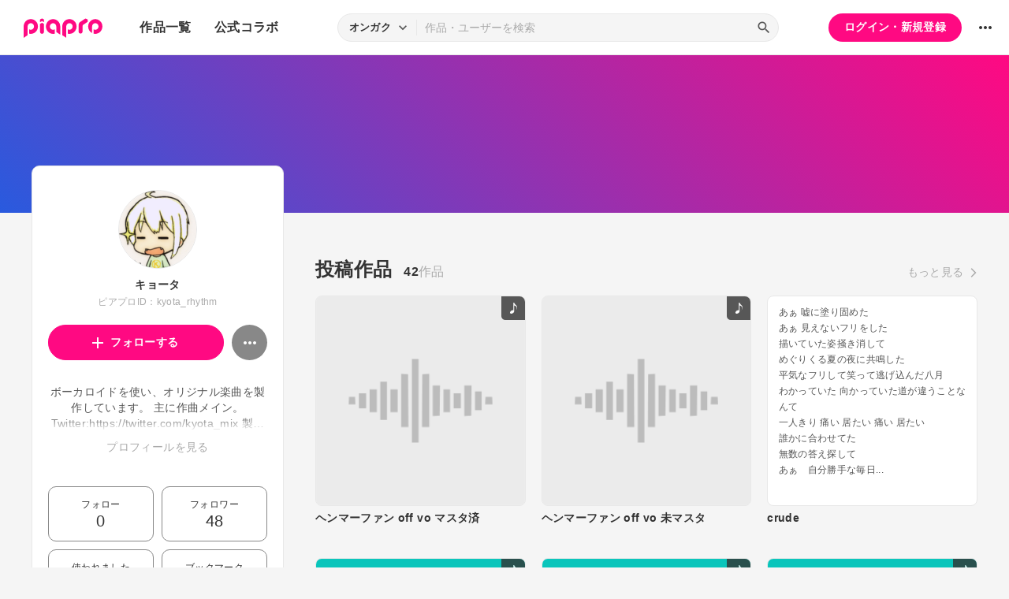

--- FILE ---
content_type: text/html; charset=UTF-8
request_url: https://piapro.jp/kyota_rhythm
body_size: 36054
content:
<!DOCTYPE html>
<html lang="ja">
<head>
    <!-- locale=ja / lang=ja -->
    <meta name="viewport" content="width=device-width,initial-scale=1">
    <meta charset="utf-8">
    <meta name="description" content="piapro(ピアプロ)は、聞いて！見て！使って！認めて！を実現するCGM型コンテンツ投稿サイトです。">
    <meta name="format-detection" content="telephone=no">

    <title>piapro | キョータのページ</title>
                                                                                <meta property="og:type" content="article">
    <meta property="og:title" content="[piapro]キョータさんのマイページ">
    <meta property="og:description" content="[piapro]ボーカロイドを使い、オリジナル楽曲を製作しています。

主に作曲メイン。

Twitter:https://twitter.com/kyota_mix
製作中音源の事を呟いたり、未公開音源をUPしてい">
    <meta property="og:site_name" content="piapro">
    <meta property="og:locale" content="ja_JP">
    <meta property="og:url" content="https://piapro.jp/kyota_rhythm" />
    <meta property="og:image" content="https://cdn.piapro.jp/icon_u/734/694734_20160403161604_0240.jpg">
    <meta name="twitter:card" content="summary_large_image">
    <meta name="twitter:creator" content="@piapro">
    <meta name="twitter:site" content="@piapro">
    <meta name="twitter:title" content="[piapro]キョータさんのマイページ">
    <meta name="twitter:description" content="[piapro]ボーカロイドを使い、オリジナル楽曲を製作しています。

主に作曲メイン。

Twitter:https://twitter.com/kyota_mix
製作中音源の事を呟いたり、未公開音源をUPしてい">
    <meta name="twitter:image" content="https://cdn.piapro.jp/icon_u/734/694734_20160403161604_0240.jpg">

            <link href="https://fonts.googleapis.com/icon?family=Material+Icons" rel="stylesheet">

        <link rel="stylesheet" type="text/css" href="/r/css/reset.css?20251110">
    <link rel="stylesheet" href="https://cdnjs.cloudflare.com/ajax/libs/lity/2.4.1/lity.min.css" integrity="sha512-UiVP2uTd2EwFRqPM4IzVXuSFAzw+Vo84jxICHVbOA1VZFUyr4a6giD9O3uvGPFIuB2p3iTnfDVLnkdY7D/SJJQ==" crossorigin="anonymous" referrerpolicy="no-referrer">
    <link rel="stylesheet" type="text/css" href="//cdn.jsdelivr.net/npm/slick-carousel@1.8.1/slick/slick.css">
    <link rel="stylesheet" type="text/css" href="/r/css/style.css?20251110">
    
        <script type="text/javascript">
        window.dataLayer = window.dataLayer || [];
    dataLayer.push({
        'isLogin': 'NO_LOGIN'
    });
</script>
<script>(function(w,d,s,l,i){w[l]=w[l]||[];w[l].push({'gtm.start': new Date().getTime(),event:'gtm.js'});var f=d.getElementsByTagName(s)[0], j=d.createElement(s),dl=l!='dataLayer'?'&l='+l:'';j.async=true;j.src= 'https://www.googletagmanager.com/gtm.js?id='+i+dl;f.parentNode.insertBefore(j,f);})(window,document,'script','dataLayer','GTM-PZ4FKBK');</script>     <script src="https://code.jquery.com/jquery-3.5.1.min.js"></script>
    <script src="/r/js/css_browser_selector.js?20251110"></script>
    <script src="https://cdnjs.cloudflare.com/ajax/libs/lity/2.4.1/lity.min.js" integrity="sha512-UU0D/t+4/SgJpOeBYkY+lG16MaNF8aqmermRIz8dlmQhOlBnw6iQrnt4Ijty513WB3w+q4JO75IX03lDj6qQNA==" crossorigin="anonymous" referrerpolicy="no-referrer"></script>
    <script src="//cdn.jsdelivr.net/npm/slick-carousel@1.8.1/slick/slick.min.js"></script>
    <script src="/r/js/function.js?20251110"></script>
    <script src="/r/js/piapro.js?20251110"></script>

    <link rel="icon" href="/r/images/header/favicon.ico">
    <link rel="apple-touch-icon" type="image/png" href="/r/images/header/apple-touch-icon-180x180.png">
    <link rel="icon" type="image/png" href="/r/images/header/icon-192x192.png">

            <link rel="canonical" href="https://piapro.jp/kyota_rhythm">
</head>
<body>
        <noscript><iframe src="https://www.googletagmanager.com/ns.html?id=GTM-PZ4FKBK" height="0" width="0" style="display:none;visibility:hidden"></iframe></noscript>
    <div id="wrapper">
        <header class="header">
    <div class="header_inner">
        <div class="header_cont">
                        <div class="header_main_menu_wrapper">
                <div class="header_main_menu_btn header_btn">
                    <a href="#header_main_menu" data-lity="data-lity"><span class="icon_menu"></span></a>
                </div>

                <div id="header_main_menu" class="header_main_menu lity-hide" data-lity-close>
                    <div class="header_main_menu_cont">
                        <div class="header_main_menu_top">
                            <p class="header_logo"><a href="/"><img src="/r/images/logo_piapro.svg" alt="piapro"></a></p>
                            <div class="modal_box_close" data-lity-close=""><span class="icon_close"></span></div>
                        </div>
                        <div class="header_main_menu_list_wrap">
                            <p class="header_main_menu_list_heading">作品一覧</p>
                            <ul class="header_main_menu_list">
                                <li><a href="/music/">オンガク</a></li>
                                <li><a href="/illust/">イラスト</a></li>
                                <li><a href="/text/">テキスト</a></li>
                                <li><a href="/3dm/">3Dモデル</a></li>
                            </ul>
                            <hr>
                            <ul class="header_main_menu_list">
                                <li><a href="/official_collabo/">公式コラボ</a></li>
                            </ul>
                                                    <hr>
                            <p class="header_main_menu_list_heading">その他</p>
                            <ul class="header_main_menu_list">
                                <li><a href="/help/">ヘルプ</a></li>
                                <li><a href="/faq/">よくある質問</a></li>
                                <li><a href="/intro/">ピアプロとは</a></li>
                                <li><a href="/license/character_guideline">キャラクター利用のガイドライン</a></li>
                                <li><a href="/characters/">投稿可能なキャラクター</a></li>
                                <li><a href="/about_us/">ABOUT US</a></li>
                            </ul>
                        </div>
                    </div>
                </div>
            </div>

                        <p class="header_logo"><a href="/"><img src="/r/images/logo_piapro.svg" alt="piapro"></a></p>
                        <div class="header_globalnav">
                <nav>
                    <ul class="header_globalnav_list">
                        <li class="">
                            <a href="/music/">作品一覧</a>
                            <ul class="header_globalnav_list_sub">
                                <li><a href="/music/">オンガク</a></li>
                                <li><a href="/illust/">イラスト</a></li>
                                <li><a href="/text/">テキスト</a></li>
                                <li><a href="/3dm/">3Dモデル</a></li>
                            </ul>
                        </li>
                        <li><a href="/official_collabo/">公式コラボ</a></li>
                    </ul>
                </nav>
            </div>
            <div id="header_search_wrapper" class="header_search_wrapper">
                <div class="header_search">
                    <form action="/search/header/" method="get" id="_from_search">
                                                                                                                                                    
                                                                                                                                                                        <input type="hidden" name="searchedView" value="audio" id="_header_search_view" />
                        <div class="header_search_inner">
                                                        <div class="header_search_select custom_select">
                                <div class="custom_select_trigger">
                                    <p>オンガク</p>
                                    <span class="icon_expand_more"></span>
                                </div>
                                <ul class="custom_select_option_list" id="_header_search_select_view">
                                    <li class="custom_select_option option_selected" data-value="audio">オンガク</li>
                                    <li class="custom_select_option " data-value="image">イラスト</li>
                                    <li class="custom_select_option " data-value="text">テキスト</li>
                                    <li class="custom_select_option " data-value="3dm">3Dモデル</li>
                                    <li class="custom_select_option " data-value="tag">タグ</li>
                                    <li class="custom_select_option " data-value="user">ユーザー</li>
                                    <li class="custom_select_option " data-value="tool">ツール</li>
                                </ul>
                            </div>

                            <div class="header_search_input_area">
                                <input type="text" name="kw" value="" placeholder="作品・ユーザーを検索">
                                <div class="header_search_btn">
                                    <button class="icon_search" type="submit" form="_from_search"></button>
                                </div>
                            </div>
                        </div>
                    </form>
                </div>
                                <div class="header_search_popup_btn">
                    <div class="header_btn custom_toggle_btn" toggle-target="#header_search_wrapper"><span class="icon_search"></span><span class="icon_close"></span></div>
                </div>
            </div>

                            <div class="header_login">
                <div class="header_login_btn"><a href="/login/">ログイン・新規登録</a></div>
            </div>
        
                                <div class="header_other">
                <div class="custom_popup_menu">
                    <div class="header_btn custom_popup_menu_btn"><span class="icon_more_horiz"></span></div>
                    <div class="header_other_menu custom_popup_menu_content">
                        <ul class="header_other_menu_list custom_popup_menu_list">
                            <li><a href="/help/">ヘルプ</a></li>
                            <li><a href="/intro/">ピアプロとは</a></li>
                            <li><a href="/characters/">投稿可能なキャラクター</a></li>
                            <li><a href="/license/character_guideline">キャラクター利用のガイドライン</a></li>
                            <li><a href="/faq/">よくある質問</a></li>
                            <li><a href="/about_us/">ABOUT US</a></li>
                        </ul>
                    </div>
                </div>
            </div>
        </div>
    </div>
</header>
        

    <script type="application/javascript">
    $(function() {
        $('.prompt_login_link').on("click", function () {
            $('#modal_prompt_login').find('h2').text($(this).data("no_login"));
            return true;
        });
    });
</script>
<div id="modal_prompt_login" class="modal_box_wrapper modal_box_common lity-hide">
    <div class="modal_box_outer" data-lity-close>
        <div class="modal_box">
            <div class="modal_box_inner">
                <h2 class="modal_box_title">ログインしてください</h2>                <div class="modal_box_cont">
                    <div class="modal_box_cont_group">
                        <p class="modal_box_lead">本機能を利用するためにはログインしてください。</p>
                    </div>
                    <div class="modal_box_cont_group">
                        <div class="btn_wrapper clm">
                            <a href="/login/" class="btn btn_l">ログイン</a>
                            <a href="/user_reg/" class="btn btn_l btn_border_pink">ユーザー登録</a>
                        </div>
                    </div>
                </div>
            </div>
            <button class="modal_box_close" data-lity-close=""><span class="icon_close"></span></button>
        </div>
    </div>
</div>

<div class="main page_user">
    <div class="user_bg">
            <div class="user_bg_inner"></div>
        </div>

    <div class="user_main">
                <div class="section_inner">
            <div class="user_main_container">
                                <div class="user_profile">
                    <div class="user_profile_group">
                        <div class="user_profile_img userimg"><img src="//cdn.piapro.jp/icon_u/734/694734_20160403161604_0240.jpg" alt="キョータ"></div>
                        <h1 class="user_profile_name">キョータ</h1>
                        <p class="user_profile_piaproid">ピアプロID：kyota_rhythm</p>
                                                                                
                        <div class="user_profile_main_btn_area">
                                                                            <a href="#modal_prompt_login" class="user_follow_btn btn prompt_login_link" data-no_login="ユーザーのフォロー" data-lity="data-lity"><span class="icon_add"></span></a>
                    
                                                                            <div class="custom_popup_menu">
                                <div class="user_sub_btn custom_popup_menu_btn"><span class="icon_more_horiz"></span></div>
                                <div class="custom_popup_menu_content">
                                    <ul class="custom_popup_menu_list">
                                        <li><a href="/kyota_rhythm/product/1">ピアプロリンク</a></li>
                                                                                                                    <li><a href="#modal_prompt_login" class="prompt_login_link" data-no_login="ユーザーの報告" data-lity="data-lity">このユーザーを報告する</a></li>
                                                                                                                </ul>
                                </div>
                            </div>
                        </div>
                    </div>

                    <div class="user_profile_group">
                        <div class="user_profile_detail">                            <p>ボーカロイドを使い、オリジナル楽曲を製作しています。

主に作曲メイン。

Twitter:https://twitter.com/kyota_mix
製作中音源の事を呟いたり、未公開音源をUPしていたりします。

ニコニコ:http://www.nicovideo.jp/mylist/38312339
ボカロオリジナル</p>                            <a href="#modal_user_profile" class="user_profile_more" data-lity="">プロフィールを見る</a>
                        </div>
                                        </div>

                    <div class="user_profile_group user_profile_omit_group">
                        <div class="user_profile_info">
                                                    <div class="user_profile_info_box">
                                <a href="/follow/list_following/kyota_rhythm/all/1">
                                    <p>フォロー</p>
                                                                        <p class="user_profile_info_num">0</p>
                                </a>
                            </div>
                                                                                                    <div class="user_profile_info_box">
                                <a href="/follow/list_follower/kyota_rhythm/1">
                                    <p>フォロワー</p>
                                                                        <p class="user_profile_info_num">48</p>
                                </a>
                            </div>
                                                    <div class="user_profile_info_box">
                                <a href="/kyota_rhythm/comment/used/1">
                                    <p>使われました</p>
                                    <p class="user_profile_info_num">26</p>
                                </a>
                            </div>
                                                    <div class="user_profile_info_box">
                                <a href="/bookmark/list/kyota_rhythm/image/all/1">
                                    <p>ブックマーク</p>
                                                                        <p class="user_profile_info_num">10</p>
                                </a>
                            </div>
                                                    <div class="user_profile_info_box">
                                <a href="/kyota_rhythm/content_relation/1">
                                    <p>子作品</p>
                                    <p class="user_profile_info_num">0</p>
                                </a>
                            </div>
                            <div class="user_profile_info_box ">
                                <a href="/kyota_rhythm/content_movie/1">
                                    <p>関連動画</p>
                                    <p class="user_profile_info_num">4</p>
                                </a>
                            </div>
                        </div>
                    </div>

                                    <div class="user_profile_group user_profile_omit_group">
                        <p class="user_profile_heading">ピアプロバッジ</p>
                        <ul class="user_profile_badge_list">
                                                    <li><img src="/images/badge/use_year_10.svg?20251110"></li>
                                                </ul>
                        <p class="user_profile_link"><a class="section_link" href="/kyota_rhythm/achievement/1">もっと見る</a></p>
                    </div>
                                                    <div class="user_profile_group user_profile_omit_group">
                        <p class="user_profile_heading">作品に付けられたタグ</p>
                        <ul class="user_profile_tag_list">
                                                    <li class="tag"><a href="/kyota_rhythm/content_tag/%E5%88%9D%E9%9F%B3%E3%83%9F%E3%82%AF/1">#初音ミク</a></li>
                                                    <li class="tag"><a href="/kyota_rhythm/content_tag/%E3%82%AA%E3%83%AA%E3%82%B8%E3%83%8A%E3%83%AB/1">#オリジナル</a></li>
                                                    <li class="tag"><a href="/kyota_rhythm/content_tag/%E3%82%AB%E3%83%A9%E3%82%AA%E3%82%B1/1">#カラオケ</a></li>
                                                    <li class="tag"><a href="/kyota_rhythm/content_tag/%E3%83%AD%E3%83%83%E3%82%AF/1">#ロック</a></li>
                                                    <li class="tag"><a href="/kyota_rhythm/content_tag/%E5%88%87%E3%81%AA%E3%81%84/1">#切ない</a></li>
                                                    <li class="tag"><a href="/kyota_rhythm/content_tag/%E3%83%9D%E3%83%83%E3%83%97/1">#ポップ</a></li>
                                                    <li class="tag"><a href="/kyota_rhythm/content_tag/%E6%81%8B/1">#恋</a></li>
                                                    <li class="tag"><a href="/kyota_rhythm/content_tag/%E6%AD%8C%E3%81%A3%E3%81%A6%E3%81%BF%E3%81%A6/1">#歌ってみて</a></li>
                                                    <li class="tag"><a href="/kyota_rhythm/content_tag/%E3%83%90%E3%83%A9%E3%83%BC%E3%83%89/1">#バラード</a></li>
                                                    <li class="tag"><a href="/kyota_rhythm/content_tag/%E3%83%9C%E3%82%AB%E3%83%AD%E3%82%AA%E3%83%AA%E3%82%B8%E3%83%8A%E3%83%AB/1">#ボカロオリジナル</a></li>
                                                </ul>
                    </div>
                                    <div class="btn user_profile_btm_omit_btn custom_toggle_btn" toggle-target=".user_profile"><span class="icon_expand_more"></span></div>
                </div>

                                <div class="user_contents">
                                                                                                                                <section class="tmblist_list_section user_contents_new_arrival">
                                            <div class="section_title_area">
                            <h2 class="section_title">投稿作品<span class="user_contents_new_arrival_num"><span>42</span>作品</span></h2>
                            <a class="section_link" href="/kyota_rhythm/content_list/all/1">もっと見る<span class="icon_forward"></span></a>
                        </div>
                        <ul class="tmblist_list">
                                                                                                <li>
        <a href="/t/KTAP">            <div class="tmblist_list_tmb tmb_music">
                <div class="tmblist_list_tmb_inner">
                    <img src="/r/images/card/250/default.png" alt="ジャケット画像">
                </div>
            </div>
            <div class="tmblist_list_txt">
                <p class="tmblist_list_title">ヘンマーファン off vo マスタ済</p>
            </div>
        </a>    </li>
                                                                                                    <li>
        <a href="/t/BsLw">            <div class="tmblist_list_tmb tmb_music">
                <div class="tmblist_list_tmb_inner">
                    <img src="/r/images/card/250/default.png" alt="ジャケット画像">
                </div>
            </div>
            <div class="tmblist_list_txt">
                <p class="tmblist_list_title">ヘンマーファン off vo 未マスタ</p>
            </div>
        </a>    </li>
            <li>
        <a href="/t/u-LO">            <div class="tmblist_list_tmb tmb_text">
                <div class="tmblist_list_tmb_inner">
                    <div class="tmb_text_wrapper">
                        <p class="tmb_text_intro">あぁ 嘘に塗り固めた<br />
あぁ 見えないフリをした<br />
描いていた姿掻き消して<br />
めぐりくる夏の夜に共鳴した<br />
平気なフリして笑って逃げ込んだ八月<br />
わかっていた 向かっていた道が違うことなんて<br />
一人きり 痛い 居たい 痛い 居たい<br />
誰かに合わせてた<br />
無数の答え探して<br />
あぁ　自分勝手な毎日...</p>
                    </div>
                </div>
            </div>
            <div class="tmblist_list_txt">
                <p class="tmblist_list_title">crude</p>
            </div>
            </a>    </li>
                                                                                                    <li>
        <a href="/t/SGIj">            <div class="tmblist_list_tmb tmb_music">
                <div class="tmblist_list_tmb_inner">
                    <img src="/r/images/card/250/miku.png?20251110" alt="ジャケット画像">
                </div>
            </div>
            <div class="tmblist_list_txt">
                <p class="tmblist_list_title">crude off vo マスタ済</p>
            </div>
        </a>    </li>
                                                                                                    <li>
        <a href="/t/RbAx">            <div class="tmblist_list_tmb tmb_music">
                <div class="tmblist_list_tmb_inner">
                    <img src="/r/images/card/250/miku.png?20251110" alt="ジャケット画像">
                </div>
            </div>
            <div class="tmblist_list_txt">
                <p class="tmblist_list_title">crude off vo 未マスタ</p>
            </div>
        </a>    </li>
                                                                                                    <li>
        <a href="/t/iRWz">            <div class="tmblist_list_tmb tmb_music">
                <div class="tmblist_list_tmb_inner">
                    <img src="/r/images/card/250/miku.png?20251110" alt="ジャケット画像">
                </div>
            </div>
            <div class="tmblist_list_txt">
                <p class="tmblist_list_title">aloud off vo マスタ済</p>
            </div>
        </a>    </li>
                                                                                                    <li>
        <a href="/t/NakN">            <div class="tmblist_list_tmb tmb_music">
                <div class="tmblist_list_tmb_inner">
                    <img src="/r/images/card/250/miku.png?20251110" alt="ジャケット画像">
                </div>
            </div>
            <div class="tmblist_list_txt">
                <p class="tmblist_list_title">aloud off vo 未マスタ</p>
            </div>
        </a>    </li>
            <li>
        <a href="/t/OAAA">            <div class="tmblist_list_tmb tmb_text">
                <div class="tmblist_list_tmb_inner">
                    <div class="tmb_text_wrapper">
                        <p class="tmb_text_intro">夏、夜空にかかる雨とゆっくり前に進む足跡<br />
冬、夜空にかかる星と夢見た未来が重なってた<br />
何を信じて生きればって悲しくて立ち止まったまま<br />
朝を迎えていた<br />
離れてく人 廻ってく歪んだ声<br />
影のない手をのばしてた<br />
砕けてくイメージ 僕は声を届けた<br />
振り向いてくれるように願い込めた<br />
また降り積もる雨音 不思議と...</p>
                    </div>
                </div>
            </div>
            <div class="tmblist_list_txt">
                <p class="tmblist_list_title">aloud</p>
            </div>
            </a>    </li>
                                                                                                    <li>
        <a href="/t/Sm50">            <div class="tmblist_list_tmb tmb_music">
                <div class="tmblist_list_tmb_inner">
                    <img src="/r/images/card/250/default.png" alt="ジャケット画像">
                </div>
            </div>
            <div class="tmblist_list_txt">
                <p class="tmblist_list_title">雪色。アイカ off vo 未マスタ</p>
            </div>
        </a>    </li>
                                                                                                    <li>
        <a href="/t/5zSH">            <div class="tmblist_list_tmb tmb_music">
                <div class="tmblist_list_tmb_inner">
                    <img src="/r/images/card/250/default.png" alt="ジャケット画像">
                </div>
            </div>
            <div class="tmblist_list_txt">
                <p class="tmblist_list_title">雪色。アイカ off vo マスタ済</p>
            </div>
        </a>    </li>
            <li>
        <a href="/t/c3xp">            <div class="tmblist_list_tmb tmb_text">
                <div class="tmblist_list_tmb_inner">
                    <div class="tmb_text_wrapper">
                        <p class="tmb_text_intro">巡り続ける また1ページ<br />
消して破って落とされる<br />
無彩色って笑われちゃって<br />
それでも書き記した<br />
重ねたページ見て逃げ場失くして<br />
自らを追い込んだって<br />
その事に意味を求めたって<br />
わかるはずもなくて彷徨っていた<br />
薄らぐペンのインク<br />
濃くなる白い息...</p>
                    </div>
                </div>
            </div>
            <div class="tmblist_list_txt">
                <p class="tmblist_list_title">雪色。アイカ</p>
            </div>
            </a>    </li>
            <li>
        <a href="/t/4qOL">            <div class="tmblist_list_tmb tmb_text">
                <div class="tmblist_list_tmb_inner">
                    <div class="tmb_text_wrapper">
                        <p class="tmb_text_intro">期待する事もやめた<br />
期待される事もなくなってく<br />
何処かで強がっていては<br />
触れる感覚さえも見失ってく<br />
夢の終着点を探し続けていた<br />
伝えたいコト忘れてしまってた<br />
誰か呼んでよ <br />
足元から離れない孤独を切り離して<br />
また遠ざかってく 暗闇の中<br />
誰かに認めてほしくて手を伸ばしてた...</p>
                    </div>
                </div>
            </div>
            <div class="tmblist_list_txt">
                <p class="tmblist_list_title">常夜。メイレン</p>
            </div>
            </a>    </li>
                                                                                                    <li>
        <a href="/t/hVxA">            <div class="tmblist_list_tmb tmb_music">
                <div class="tmblist_list_tmb_inner">
                    <img src="/r/images/card/250/miku.png?20251110" alt="ジャケット画像">
                </div>
            </div>
            <div class="tmblist_list_txt">
                <p class="tmblist_list_title">常夜。メイレン off vo 未マスタ</p>
            </div>
        </a>    </li>
                                                                                                    <li>
        <a href="/t/H2Xd">            <div class="tmblist_list_tmb tmb_music">
                <div class="tmblist_list_tmb_inner">
                    <img src="/r/images/card/250/miku.png?20251110" alt="ジャケット画像">
                </div>
            </div>
            <div class="tmblist_list_txt">
                <p class="tmblist_list_title">常夜。メイレン off vo マスタ済</p>
            </div>
        </a>    </li>
                                                                                                    <li>
        <a href="/t/MVzE">            <div class="tmblist_list_tmb tmb_music">
                <div class="tmblist_list_tmb_inner">
                    <img src="/r/images/card/250/miku.png?20251110" alt="ジャケット画像">
                </div>
            </div>
            <div class="tmblist_list_txt">
                <p class="tmblist_list_title">九夏。アイサビ off vo 未マスタ</p>
            </div>
        </a>    </li>
                                                                                                    <li>
        <a href="/t/iu3L">            <div class="tmblist_list_tmb tmb_music">
                <div class="tmblist_list_tmb_inner">
                    <img src="/r/images/card/250/miku.png?20251110" alt="ジャケット画像">
                </div>
            </div>
            <div class="tmblist_list_txt">
                <p class="tmblist_list_title">九夏。アイサビ off vo マスタ済</p>
            </div>
        </a>    </li>
    </ul>                                        </section>
                </div>
            </div>
        </div>
    </div>
</div>
<div id="modal_user_profile" class="modal_box_wrapper lity-hide">
    <div class="modal_box_outer" data-lity-close>
        <div class="modal_box">
            <div class="modal_box_inner">
                <div class="modal_box_cont">
                    <div class="modal_box_cont_group">
                        <div class="modal_user_profile_imgarea">
                            <div class="user_profile_img userimg">
                                <img src="//cdn.piapro.jp/icon_u/734/694734_20160403161604_0240.jpg" alt="ユーザーアイコン">
                            </div>
                            <div class="user_profile_imgarea_txt">
                                <h2 class="user_profile_name">キョータ</h2>
                                <p class="user_profile_piaproid">ピアプロID：kyota_rhythm</p>
                            </div>
                        </div>
                                            <div class="user_profile_detail">
                            <p>ボーカロイドを使い、オリジナル楽曲を製作しています。<br />
<br />
主に作曲メイン。<br />
<br />
Twitter:<a href="/jump/?url=https%3A%2F%2Ftwitter.com%2Fkyota_mix" target="_blank">https://twitter.com/kyota_mix</a><br />
製作中音源の事を呟いたり、未公開音源をUPしていたりします。<br />
<br />
ニコニコ:<a href="/jump/?url=http%3A%2F%2Fwww.nicovideo.jp%2Fmylist%2F38312339" target="_blank">http://www.nicovideo.jp/mylist/38312339</a><br />
ボカロオリジナル</p>
                        </div>
                                        </div>
                                                                    <hr>
                    <div class="modal_box_cont_group">
                        <p class="user_profile_update_date">最終更新日：2016/04/10 22:39</p>
                    </div>
                </div>
            </div>

            <button class="modal_box_close" data-lity-close=""><span class="icon_close"></span></button>
        </div>
    </div>
</div>
        <footer class="footer">
    <div class="footer_inner">
        <div class="footer_bnr_area">
            <div class="footer_googleads">
        <div class="pc">
        <!--  ad tags Size: 728x90 ZoneId:1558281-->
        <script type="text/javascript" src="https://js.gsspcln.jp/t/558/281/a1558281.js"></script>
    </div>
    <div class="tb">
        <!--  ad tags Size: 468x60 ZoneId:1558283-->
        <script type="text/javascript" src="https://js.gsspcln.jp/t/558/283/a1558283.js"></script>
    </div>
    <div class="sp">
        <!--  ad tags Size: 320x50 ZoneId:1558284-->
        <script type="text/javascript" src="https://js.gsspcln.jp/t/558/284/a1558284.js"></script>
    </div>
    </div>
            <div class="footer_jasrac">
                <div class="footer_jasrac_img"><img src="/r/images/footer_jasrac.jpg" alt=""></div>
                <div class="footer_jasrac_txt">
                    <p>JASRAC許諾</p>
                    <p>第6883788031Y58330号</p>
                </div>
            </div>
        </div>
        <div class="footer_nav">
            <ul class="footer_nav_list">
                <li><a href="/help/site/">サイト動作環境</a></li>
                <li><a href="/license/character_guideline">キャラクター利用のガイドライン</a></li>
                <li><a href="/user_agreement/">利用規約</a></li>
                <li><a href="/privacypolicy/">プライバシーポリシー</a></li>
                <li><a href="/inquiry/">お問い合わせ</a></li>
                <li><a href="https://sonicwire.com/product/virtualsinger/special/index" target="_blank">CVシリーズ</a></li>
                <li><a href="https://karent.jp/" target="_blank">KARENT</a></li>
                <li><a href="/about_us/" target="_blank">ABOUT US</a></li>
            </ul>
        </div>
        <p class="footer_copyright">© Crypton Future Media, INC. www.piapro.net</p>
    </div>
</footer>
<div class="page_bottom_btn">
        <p id="btn_pagetop" class="hide"><a href="#header"><span class="icon_upward"></span></a></p>
</div>    </div>
</body>
</html>